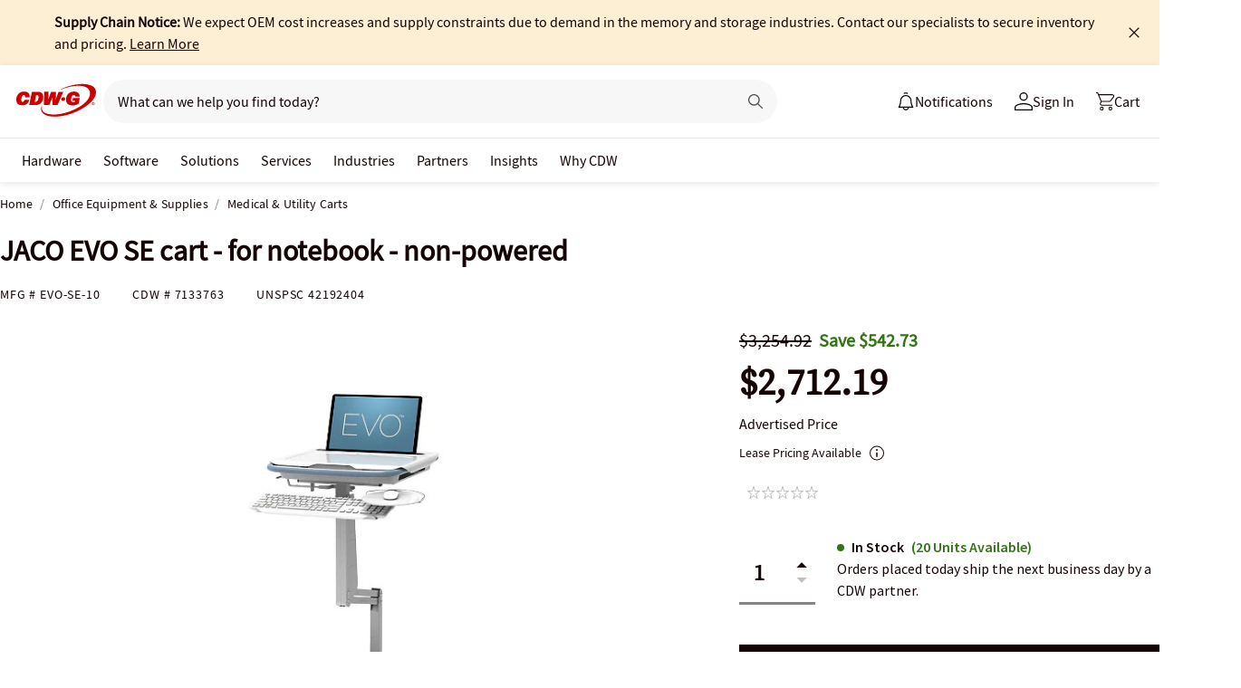

--- FILE ---
content_type: application/x-javascript;charset=utf-8
request_url: https://smetrics.cdw.com/id?d_visid_ver=5.2.0&d_fieldgroup=A&mcorgid=6B61EE6A54FA17010A4C98A7%40AdobeOrg&mid=21120621915867322874302318408765846274&ts=1768699082233
body_size: -117
content:
{"mid":"21120621915867322874302318408765846274"}

--- FILE ---
content_type: text/javascript;charset=UTF-8
request_url: https://webobjects2.cdw.com/is/image/CDW/7133763_IS?req=set,json&handler=cbImageGallery1768699082954&callback=cbImageGallery1768699082954&_=1768699080616
body_size: -160
content:
/*jsonp*/cbImageGallery1768699082954({"set":{"pv":"1.0","type":"img_set","n":"CDW/7133763_IS","item":{"i":{"n":"CDW/7133763"},"s":{"n":"CDW/7133763"},"dx":"2400","dy":"1800","iv":"oujQf2"}}},"");